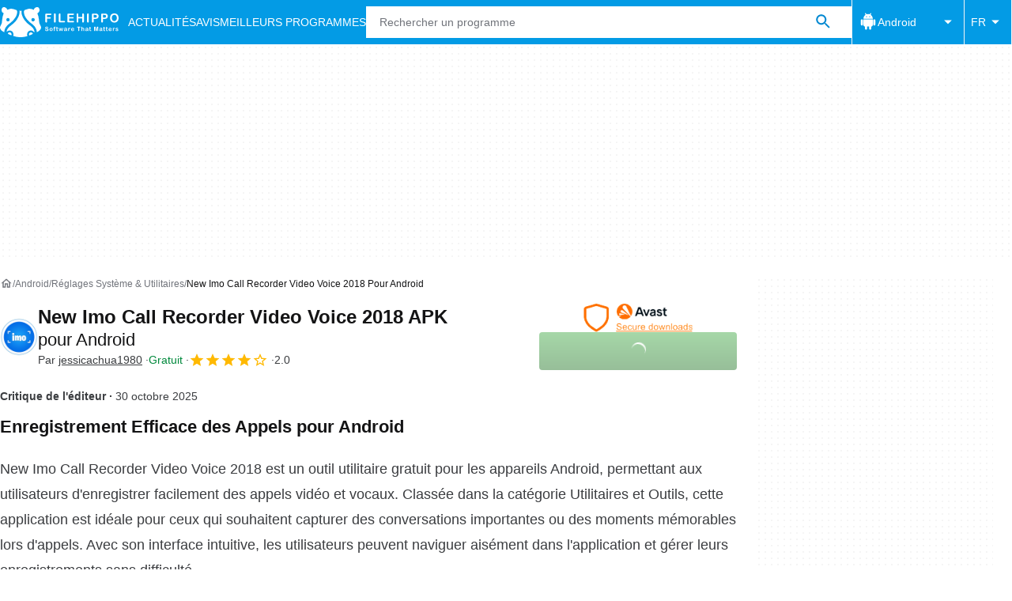

--- FILE ---
content_type: application/javascript; charset=utf-8
request_url: https://fundingchoicesmessages.google.com/f/AGSKWxV09f9j1kXNZdtWikSyr3L-AgglsMYl85CnPbkns3-xgPuRff806q6KONLYoW__TRAZaSPqMpVEIVurbKg4bls3aTbzvtvN_bDtlmF8c_G7jfpudP6HZMIRpxlmnxYjmEBJvKt5NIr_BVHFwzxUR6kHXJG3Bg03DhGNZVdQ_YgR9_AhqD-vnZ2Dahny/_/requestadvertisement./ero-ads_/delivery/avw./adplayer./cornerbig.swf
body_size: -1288
content:
window['b674e014-10d8-4d85-afb9-a27856e77ba5'] = true;

--- FILE ---
content_type: application/javascript; charset=utf-8
request_url: https://fundingchoicesmessages.google.com/f/AGSKWxXW2A2kicyn9GwNpJLis8Xl6Wzj4hMjVpoBy2mQnV9R_OSLoSThKy5LC8aWW3XpQ1JAMAKBn_WXQNGVRJq8bs505hKobGsUkP55c7wJUzn-3QrttNz526ksH7-UxKmmB4hBe3CCuA==?fccs=W251bGwsbnVsbCxudWxsLG51bGwsbnVsbCxudWxsLFsxNzY4NjkwODkyLDU4MDAwMDAwMF0sbnVsbCxudWxsLG51bGwsW251bGwsWzcsNl0sbnVsbCxudWxsLG51bGwsbnVsbCxudWxsLG51bGwsbnVsbCxudWxsLG51bGwsM10sImh0dHBzOi8vZmlsZWhpcHBvLmNvbS9mci9hbmRyb2lkL2Rvd25sb2FkX25ldy1pbW8tY2FsbC1yZWNvcmRlci12aWRlby12b2ljZS0yMDE4LyIsbnVsbCxbWzgsIk05bGt6VWFaRHNnIl0sWzksImVuLVVTIl0sWzE2LCJbMSwxLDFdIl0sWzE5LCIyIl0sWzE3LCJbMF0iXSxbMjQsIiJdLFsyOSwiZmFsc2UiXV1d
body_size: 117
content:
if (typeof __googlefc.fcKernelManager.run === 'function') {"use strict";this.default_ContributorServingResponseClientJs=this.default_ContributorServingResponseClientJs||{};(function(_){var window=this;
try{
var np=function(a){this.A=_.t(a)};_.u(np,_.J);var op=function(a){this.A=_.t(a)};_.u(op,_.J);op.prototype.getWhitelistStatus=function(){return _.F(this,2)};var pp=function(a){this.A=_.t(a)};_.u(pp,_.J);var qp=_.Zc(pp),rp=function(a,b,c){this.B=a;this.j=_.A(b,np,1);this.l=_.A(b,_.Nk,3);this.F=_.A(b,op,4);a=this.B.location.hostname;this.D=_.Dg(this.j,2)&&_.O(this.j,2)!==""?_.O(this.j,2):a;a=new _.Og(_.Ok(this.l));this.C=new _.bh(_.q.document,this.D,a);this.console=null;this.o=new _.jp(this.B,c,a)};
rp.prototype.run=function(){if(_.O(this.j,3)){var a=this.C,b=_.O(this.j,3),c=_.dh(a),d=new _.Ug;b=_.fg(d,1,b);c=_.C(c,1,b);_.hh(a,c)}else _.eh(this.C,"FCNEC");_.lp(this.o,_.A(this.l,_.Ae,1),this.l.getDefaultConsentRevocationText(),this.l.getDefaultConsentRevocationCloseText(),this.l.getDefaultConsentRevocationAttestationText(),this.D);_.mp(this.o,_.F(this.F,1),this.F.getWhitelistStatus());var e;a=(e=this.B.googlefc)==null?void 0:e.__executeManualDeployment;a!==void 0&&typeof a==="function"&&_.Qo(this.o.G,
"manualDeploymentApi")};var sp=function(){};sp.prototype.run=function(a,b,c){var d;return _.v(function(e){d=qp(b);(new rp(a,d,c)).run();return e.return({})})};_.Rk(7,new sp);
}catch(e){_._DumpException(e)}
}).call(this,this.default_ContributorServingResponseClientJs);
// Google Inc.

//# sourceURL=/_/mss/boq-content-ads-contributor/_/js/k=boq-content-ads-contributor.ContributorServingResponseClientJs.en_US.M9lkzUaZDsg.es5.O/d=1/exm=ad_blocking_detection_executable,kernel_loader,loader_js_executable/ed=1/rs=AJlcJMzanTQvnnVdXXtZinnKRQ21NfsPog/m=cookie_refresh_executable
__googlefc.fcKernelManager.run('\x5b\x5b\x5b7,\x22\x5b\x5bnull,\\\x22filehippo.com\\\x22,\\\x22AKsRol-Skd-Q2vCvFCB5lvGAoupPiYZKc4hg1BDLCGTn18fq9PHcQMRheaZyTHBoaHqwCOBXLRF_UUSYrN_MCaL7yOKubWWvYBI9RgOGI3LC15oIkdz8-2-dnu0l6RYwJyNmbQiX8rvC9nVwXVlsa3JFa7H9Yz9_HQ\\\\u003d\\\\u003d\\\x22\x5d,null,\x5b\x5bnull,null,null,\\\x22https:\/\/fundingchoicesmessages.google.com\/f\/AGSKWxXL-InksdAUODOqWO3tHHqJHrU2X-eZjulR6MMSWU5RC2uqMD_1WK3Vo7gwz9_fcZC-K-TbAk-Yd4YZiR8dk-Zz0lFjxpQfFBOsRkt0pY9JG8MhlrfDUQKl0kLFHZ9aodCiYvPLGw\\\\u003d\\\\u003d\\\x22\x5d,null,null,\x5bnull,null,null,\\\x22https:\/\/fundingchoicesmessages.google.com\/el\/AGSKWxVcl953gD87QOVq-s2M4of0YRigxK1AfZSnG8cyUg5-uJYTGCwRqxVF2AGcxilc7cTp2maFC1L0vt-9E3srIUxneHBw0vD4G8_C7kL9BjjJCm5OsGEOJBm4oeAfKhNaS0phZxzrsw\\\\u003d\\\\u003d\\\x22\x5d,null,\x5bnull,\x5b7,6\x5d,null,null,null,null,null,null,null,null,null,3\x5d\x5d,\x5b2,1\x5d\x5d\x22\x5d\x5d,\x5bnull,null,null,\x22https:\/\/fundingchoicesmessages.google.com\/f\/AGSKWxW3pshDpB_UN0mR3kGwH58qeYJXXvDXnMB3n8hmVGtr0oulR5bxHWOWNls-ka599Vt24UzvYkI6_vwMXAq_8MIOdE5exeuqSKx00TdulF4EitLSyCJQZcGrshMRXI9D7JrgkCOHpA\\u003d\\u003d\x22\x5d\x5d');}